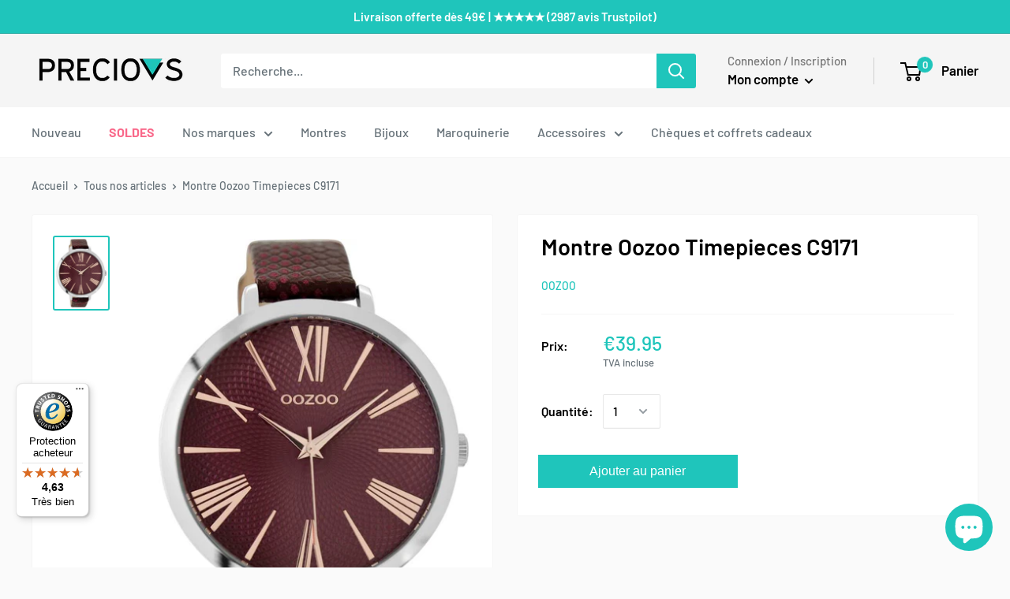

--- FILE ---
content_type: text/javascript
request_url: https://widgets.trustedshops.com/js/X31C0CA2597507D0BD57E5F139036219B.js
body_size: 1379
content:
((e,t)=>{const a={shopInfo:{tsId:"X31C0CA2597507D0BD57E5F139036219B",name:"www.preciovs.be",url:"www.preciovs.be",language:"fr",targetMarket:"BEL",ratingVariant:"WIDGET",eTrustedIds:{accountId:"acc-c6d7e58b-8e32-4243-afc7-5caa9aee4e86",channelId:"chl-d43f1fa0-85ab-4014-90fc-1c2017cac65f"},buyerProtection:{certificateType:"CLASSIC",certificateState:"PRODUCTION",mainProtectionCurrency:"EUR",classicProtectionAmount:2500,maxProtectionDuration:30,firstCertified:"2023-10-02 00:00:00"},reviewSystem:{rating:{averageRating:4.63,averageRatingCount:79,overallRatingCount:175,distribution:{oneStar:2,twoStars:1,threeStars:3,fourStars:12,fiveStars:61}},reviews:[{buyerFirstName:"Stéphanie",buyerlastName:"L.",average:4,buyerStatement:"Article conforme livraison un peu longue mais peux très correct ✅",rawChangeDate:"2026-01-11T13:52:41.000Z",changeDate:"11/01/2026",transactionDate:"28/12/2025"},{buyerFirstName:"Isabelle",buyerlastName:"V.",average:5,buyerStatement:"Article conforme et rapidité d’envoi.",rawChangeDate:"2025-12-29T15:08:29.000Z",changeDate:"29/12/2025",transactionDate:"13/12/2025"},{buyerFirstName:"Cécile",buyerlastName:"D.",average:5,buyerStatement:"Merci pour la livraison 😉",rawChangeDate:"2025-12-27T11:54:59.000Z",changeDate:"27/12/2025",transactionDate:"09/12/2025"}]},features:["GUARANTEE_RECOG_CLASSIC_INTEGRATION","MARS_REVIEWS","MARS_EVENTS","DISABLE_REVIEWREQUEST_SENDING","MARS_QUESTIONNAIRE","MARS_PUBLIC_QUESTIONNAIRE","REVIEWS_AUTO_COLLECTION"],consentManagementType:"OFF",urls:{profileUrl:"https://www.trstd.com/fr-be/reviews/preciovs-be",profileUrlLegalSection:"https://www.trstd.com/fr-be/reviews/preciovs-be#legal-info",reviewLegalUrl:"https://help.etrusted.com/hc/fr/articles/23970864566162"},contractStartDate:"2023-09-25 00:00:00",shopkeeper:{name:"ANANAW SPRL",street:"Rue du Becquerelle",country:"BE",city:"Tournai",zip:"7500"},displayVariant:"full",variant:"full",twoLetterCountryCode:"BE"},"process.env":{STAGE:"prod"},externalConfig:{trustbadgeScriptUrl:"https://widgets.trustedshops.com/assets/trustbadge.js",cdnDomain:"widgets.trustedshops.com"},elementIdSuffix:"-98e3dadd90eb493088abdc5597a70810",buildTimestamp:"2026-01-19T05:48:52.985Z",buildStage:"prod"},r=a=>{const{trustbadgeScriptUrl:r}=a.externalConfig;let i=t.querySelector(`script[src="${r}"]`);i&&t.body.removeChild(i),i=t.createElement("script"),i.src=r,i.charset="utf-8",i.setAttribute("data-type","trustbadge-business-logic"),i.onerror=()=>{throw new Error(`The Trustbadge script could not be loaded from ${r}. Have you maybe selected an invalid TSID?`)},i.onload=()=>{e.trustbadge?.load(a)},t.body.appendChild(i)};"complete"===t.readyState?r(a):e.addEventListener("load",(()=>{r(a)}))})(window,document);